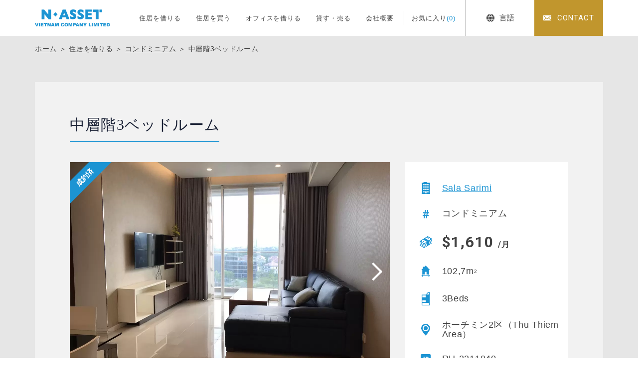

--- FILE ---
content_type: text/html; charset=UTF-8
request_url: https://n-asset-vietnam.vn/rent/p62043/
body_size: 6193
content:
<!DOCTYPE html>
<html lang="ja">
<head>
<meta charset="utf-8">
<meta name="format-detection" content="telephone=no">
<meta http-equiv="X-UA-Compatible" content="IE=edge">
<link rel="alternate" href="https://n-asset-vietnam.vn/" hreflang="x-default" />
<link rel="alternate" href="https://n-asset-vietnam.vn/en/" hreflang="en">
<link rel="alternate" href="https://n-asset-vietnam.vn/vn/" hreflang="vi">
<meta name="viewport" content="width=device-width, initial-scale=1, maximum-scale=1, user-scalable=0"><script src="https://n-asset-vietnam.vn/assets/js/ipad.min.js"></script>
<script>
if(isIpad()) document.querySelectorAll('meta[name="viewport"]')[0].setAttribute("content", "width=1024, shrink-to-fit=no");
</script>

<link rel="canonical" href="https://n-asset-vietnam.vn/rent/p62043/">

<title>中層階3ベッドルーム | Sala Sarimi | 住居を借りる | エヌアセットベトナム｜ホーチミン・ハノイ・ビンズン・ハイフォンの不動産賃貸・売買・管理</title>
<meta name="description" content="中層階3ベッドルーム | Sala Sarimi | 住居を借りる | エヌアセットベトナムは、住まいのサポートを行う不動産賃貸仲介、投資用不動産の購入・売却・管理のサポートを行う不動産売買仲介、不動産管理、近隣の工業団地や事業用地などの事業用不動産仲介などを通じて、日系企業や駐在員のお客様に対し満足度の高いトータルサポートを行なっています。">
<meta name="keywords" content="">

<!--facebook-->
<meta property="og:title" content="中層階3ベッドルーム | Sala Sarimi | 住居を借りる | エヌアセットベトナム｜ホーチミン・ハノイ・ビンズン・ハイフォンの不動産賃貸・売買・管理">
<meta property="og:type" content="website">
<meta property="og:url" content="https://n-asset-vietnam.vn/rent/p62043/">
<meta property="og:image" content="https://n-asset-vietnam.vn/wp/wp-content/uploads/2022/11/z3903095968061_da520375751fd5b577977b98d6aa4801.jpg">
<meta property="og:image:width" content="1200">
<meta property="og:image:height" content="630">
<meta property="og:site_name" content="N-ASSET-VIETNAM">
<meta property="og:description" content="中層階3ベッドルーム | Sala Sarimi | 住居を借りる | エヌアセットベトナムは、住まいのサポートを行う不動産賃貸仲介、投資用不動産の購入・売却・管理のサポートを行う不動産売買仲介、不動産管理、近隣の工業団地や事業用地などの事業用不動産仲介などを通じて、日系企業や駐在員のお客様に対し満足度の高いトータルサポートを行なっています。">
<meta property="fb:app_id" content="">
<!--/facebook-->

<!-- Twitter -->
<meta name="twitter:card" content="summary">
<meta name="twitter:url" content="https://n-asset-vietnam.vn/rent/p62043/">
<meta name="twitter:title" content="中層階3ベッドルーム | Sala Sarimi | 住居を借りる | エヌアセットベトナム｜ホーチミン・ハノイ・ビンズン・ハイフォンの不動産賃貸・売買・管理">
<meta name="twitter:description" content="中層階3ベッドルーム | Sala Sarimi | 住居を借りる | エヌアセットベトナムは、住まいのサポートを行う不動産賃貸仲介、投資用不動産の購入・売却・管理のサポートを行う不動産売買仲介、不動産管理、近隣の工業団地や事業用地などの事業用不動産仲介などを通じて、日系企業や駐在員のお客様に対し満足度の高いトータルサポートを行なっています。">
<meta name="twitter:image" content="https://n-asset-vietnam.vn/wp/wp-content/uploads/2022/11/z3903095968061_da520375751fd5b577977b98d6aa4801.jpg">
<meta name="twitter:site" content="N-ASSET-VIETNAM">
<meta name="twitter:creator" content="N-ASSET-VIETNAM">
<!-- /Twitter -->

<!--css-->
<link href="https://n-asset-vietnam.vn/assets/css/style.min.css" rel="stylesheet" media="all">
<link href="https://n-asset-vietnam.vn/assets/css/custom.css" rel="stylesheet" media="all">
<!--/css-->

<!-- Favicons, uncomment out when you get the project's favicon -->
<link rel="icon" href="https://n-asset-vietnam.vn/wp/wp-content/themes/wp-templ/assets/img/common/icon/favicon.ico" type="image/vnd.microsoft.icon">
<!-- iPad icons -->
<link rel="apple-touch-icon-precomposed" href="https://n-asset-vietnam.vn/wp/wp-content/themes/wp-templ/assets/img/common/icon/72x72.png" sizes="72x72">
<link rel="apple-touch-icon-precomposed" href="https://n-asset-vietnam.vn/wp/wp-content/themes/wp-templ/assets/img/common/icon/114x114.png" sizes="144x144">
<!-- iPhone and iPod touch icons -->
<link rel="apple-touch-icon-precomposed" href="https://n-asset-vietnam.vn/wp/wp-content/themes/wp-templ/assets/img/common/icon/57x57.png" sizes="57x57">
<link rel="apple-touch-icon-precomposed" href="https://n-asset-vietnam.vn/wp/wp-content/themes/wp-templ/assets/img/common/icon/114x114.png" sizes="114x114">
<!-- Nokia Symbian -->
<link rel="nokia-touch-icon" href="https://n-asset-vietnam.vn/wp/wp-content/themes/wp-templ/assets/img/common/icon/57x57.png">
<!-- Android icon precomposed so it takes precedence -->
<link rel="apple-touch-icon-precomposed" href="https://n-asset-vietnam.vn/wp/wp-content/themes/wp-templ/assets/img/common/icon/114x114.png" sizes="114x114">
<!-- Google Tag Manager -->
<script>(function(w,d,s,l,i){w[l]=w[l]||[];w[l].push({'gtm.start':
new Date().getTime(),event:'gtm.js'});var f=d.getElementsByTagName(s)[0],
j=d.createElement(s),dl=l!='dataLayer'?'&l='+l:'';j.async=true;j.src=
'https://www.googletagmanager.com/gtm.js?id='+i+dl;f.parentNode.insertBefore(j,f);
})(window,document,'script','dataLayer','GTM-PJJV5C9');</script>
<!-- End Google Tag Manager -->

<script id="_bownow_ts">
var _bownow_ts = document.createElement('script');
_bownow_ts.charset = 'utf-8';
_bownow_ts.src = 'https://contents.bownow.jp/js/UTC_0744befc9b544d3ceeec/trace.js';
document.getElementsByTagName('head')[0].appendChild(_bownow_ts);
</script>
<meta name='robots' content='max-image-preview:large' />
<link rel='stylesheet' id='pz-linkcard-css' href='//n-asset-vietnam.vn/wp/wp-content/uploads/pz-linkcard/style.css?ver=2.5.3.1.90' type='text/css' media='all' />
</head>
<body id="rent" class="rent single">
<!-- HEADER -->
<!-- Google Tag Manager -->
<noscript><iframe src="https://www.googletagmanager.com/ns.html?id=GTM-PJJV5C9"
height="0" width="0" style="display:none;visibility:hidden"></iframe></noscript>
<!-- End Google Tag Manager -->
<header class="header">
  <div class="container">
    <div class="header-wrap">
      <div class="header__logo">
                <div class="header__logo--box-logo"><a href="https://n-asset-vietnam.vn/"><img src="https://n-asset-vietnam.vn/wp/wp-content/themes/wp-templ/assets/img/common/logo.svg" width="150" alt="中層階3ベッドルーム | Sala Sarimi | 住居を借りる | エヌアセットベトナム｜ホーチミン・ハノイ・ビンズン・ハイフォンの不動産賃貸・売買・管理"></a></div>
                <div class="header__logo--button-menu menu-btn">
          <div class="burger-icon"></div>
        </div>
      </div>
      <div class="header__gnavi">
        <div class="header__gnavi-outer">
          <div class="header__gnavi-inner">
            <nav class="menu">
              <ul>
                <li><a href="https://n-asset-vietnam.vn/">住居を借りる</a></li>
                <li><a href="https://n-asset-vietnam.vn/top_buy/">住居を買う</a></li>
                <li><a href="https://n-asset-vietnam.vn/top_office/">オフィスを借りる</a></li>
                <li><a href="https://n-asset-vietnam.vn/rent_sell/">貸す・売る</a></li>
                <li><a href="https://n-asset-vietnam.vn/aboutus/">会社概要</a></li>
                <li class="favourite"><a href="https://n-asset-vietnam.vn/favourite/">お気に入り<span id="countFavorite">(0)</span></a></li>
              </ul>
            </nav>
            
            <div class="box-language">
              <a href="javascript:;" id="cta-language"><span><i class="ico-language"></i>言語</span></a>
              <div class="list-language">
                <a href="javascript:;" class="lang-jp is-active">日本語</a>
                <a href="https://n-asset-vietnam.vn/en/rent/p62043/" class="lang-en">English</a>
                <a href="https://n-asset-vietnam.vn/vn/rent/p62043/" class="lang-vi">Tiếng Việt</a>
              </div>
            </div>
            
            <a href="https://n-asset-vietnam.vn/contact/" class="btn-contact"><span>CONTACT</span></a>
            <div class="copyright sp">Copyright © N-ASSET VIETNAM COMPANY LIMITED.<br>All Rights Reserved.</div>
          </div>
        </div>
      </div>
    </div>
  </div>
</header><div id="wrap">
  <main>
        <div class="box-bg-gray">
      <div class="global-breadcrums">
        <div class="container">
          <ul class="topic-path">
            <li><a href="https://n-asset-vietnam.vn/">ホーム</a> ＞ <a href="https://n-asset-vietnam.vn/rent/">住居を借りる</a> ＞ <a href="https://n-asset-vietnam.vn/rent/?type%5B%5D=18&search=search">コンドミニアム</a> ＞ <span>中層階3ベッドルーム</span></li>
          </ul>
        </div>
      </div>

      <div class="single-block">
        <div class="container">
                    <div class="global-post-content">
            <h1 class="post-title global-title-02 has-border pc"><span>中層階3ベッドルーム</span></h1>
            <div class="post-info">
              
              <div class="post-info-left">
                                <div class="post-main-slider owl-carousel is-occupied" id="sync1">
                                    <div class="slide-item">
                    <span class="img " style="background-image: url('https://n-asset-vietnam.vn/wp/wp-content/uploads/2022/11/z3903095968061_da520375751fd5b577977b98d6aa4801.jpg')"></span>
                  </div>
                                    <div class="slide-item">
                    <span class="img " style="background-image: url('https://n-asset-vietnam.vn/wp/wp-content/uploads/2022/11/z3903095945961_614e6c9752602e34b1dec6b003df754d.jpg')"></span>
                  </div>
                                    <div class="slide-item">
                    <span class="img " style="background-image: url('https://n-asset-vietnam.vn/wp/wp-content/uploads/2022/11/z3903095963380_197531b77f84fff98a3f599f87d527ad.jpg')"></span>
                  </div>
                                    <div class="slide-item">
                    <span class="img " style="background-image: url('https://n-asset-vietnam.vn/wp/wp-content/uploads/2022/11/z3903095984917_2bc38ebbd75bfec50a0fbde1a87a0372.jpg')"></span>
                  </div>
                                    <div class="slide-item">
                    <span class="img " style="background-image: url('https://n-asset-vietnam.vn/wp/wp-content/uploads/2022/11/z3903095950573_ecd5e061888b7655392188831d10399b.jpg')"></span>
                  </div>
                                    <div class="slide-item">
                    <span class="img " style="background-image: url('https://n-asset-vietnam.vn/wp/wp-content/uploads/2022/11/z3903095951215_09448492259e273b475a1123817568af.jpg')"></span>
                  </div>
                                    <div class="slide-item">
                    <span class="img " style="background-image: url('https://n-asset-vietnam.vn/wp/wp-content/uploads/2022/11/z3903095921091_d3fb1636e533477ce597cc1fa09bdec4.jpg')"></span>
                  </div>
                                    <div class="slide-item">
                    <span class="img " style="background-image: url('https://n-asset-vietnam.vn/wp/wp-content/uploads/2022/11/z3903095955372_189f2e6b2474012efb9ca41e9a40b45c.jpg')"></span>
                  </div>
                                    <div class="slide-item">
                    <span class="img " style="background-image: url('https://n-asset-vietnam.vn/wp/wp-content/uploads/2022/11/z3903095935355_15539473987e13788ae5ef8a43754b23.jpg')"></span>
                  </div>
                                    <div class="slide-item">
                    <span class="img " style="background-image: url('https://n-asset-vietnam.vn/wp/wp-content/uploads/2022/11/z3903095932322_66f6263fbba37ab75dea3481440f9308.jpg')"></span>
                  </div>
                                    <div class="slide-item">
                    <span class="img " style="background-image: url('https://n-asset-vietnam.vn/wp/wp-content/uploads/2022/11/z3903095957586_965a4c4fc7a5f6fc13ec3c50c75c8675.jpg')"></span>
                  </div>
                                    <div class="slide-item">
                    <span class="img " style="background-image: url('https://n-asset-vietnam.vn/wp/wp-content/uploads/2022/11/z3903095935915_8d257875bc4f5c6f1debcfb6089dce4f.jpg')"></span>
                  </div>
                                    <div class="slide-item">
                    <span class="img contain" style="background-image: url('https://n-asset-vietnam.vn/wp/wp-content/uploads/2022/11/z3903095981614_0b67d62c8f3431b52cbad2c4c84eaf61.jpg')"></span>
                  </div>
                                  </div>
                <div class="owl-thumbs owl-carousel" id="sync2">
                                    <div class="slide-item">
                    <span class="img contain" style="background-image: url('https://n-asset-vietnam.vn/wp/wp-content/uploads/2022/11/z3903095968061_da520375751fd5b577977b98d6aa4801.jpg')"></span>
                  </div>
                                    <div class="slide-item">
                    <span class="img contain" style="background-image: url('https://n-asset-vietnam.vn/wp/wp-content/uploads/2022/11/z3903095945961_614e6c9752602e34b1dec6b003df754d.jpg')"></span>
                  </div>
                                    <div class="slide-item">
                    <span class="img contain" style="background-image: url('https://n-asset-vietnam.vn/wp/wp-content/uploads/2022/11/z3903095963380_197531b77f84fff98a3f599f87d527ad.jpg')"></span>
                  </div>
                                    <div class="slide-item">
                    <span class="img contain" style="background-image: url('https://n-asset-vietnam.vn/wp/wp-content/uploads/2022/11/z3903095984917_2bc38ebbd75bfec50a0fbde1a87a0372.jpg')"></span>
                  </div>
                                    <div class="slide-item">
                    <span class="img contain" style="background-image: url('https://n-asset-vietnam.vn/wp/wp-content/uploads/2022/11/z3903095950573_ecd5e061888b7655392188831d10399b.jpg')"></span>
                  </div>
                                    <div class="slide-item">
                    <span class="img contain" style="background-image: url('https://n-asset-vietnam.vn/wp/wp-content/uploads/2022/11/z3903095951215_09448492259e273b475a1123817568af.jpg')"></span>
                  </div>
                                    <div class="slide-item">
                    <span class="img contain" style="background-image: url('https://n-asset-vietnam.vn/wp/wp-content/uploads/2022/11/z3903095921091_d3fb1636e533477ce597cc1fa09bdec4.jpg')"></span>
                  </div>
                                    <div class="slide-item">
                    <span class="img contain" style="background-image: url('https://n-asset-vietnam.vn/wp/wp-content/uploads/2022/11/z3903095955372_189f2e6b2474012efb9ca41e9a40b45c.jpg')"></span>
                  </div>
                                    <div class="slide-item">
                    <span class="img contain" style="background-image: url('https://n-asset-vietnam.vn/wp/wp-content/uploads/2022/11/z3903095935355_15539473987e13788ae5ef8a43754b23.jpg')"></span>
                  </div>
                                    <div class="slide-item">
                    <span class="img contain" style="background-image: url('https://n-asset-vietnam.vn/wp/wp-content/uploads/2022/11/z3903095932322_66f6263fbba37ab75dea3481440f9308.jpg')"></span>
                  </div>
                                    <div class="slide-item">
                    <span class="img contain" style="background-image: url('https://n-asset-vietnam.vn/wp/wp-content/uploads/2022/11/z3903095957586_965a4c4fc7a5f6fc13ec3c50c75c8675.jpg')"></span>
                  </div>
                                    <div class="slide-item">
                    <span class="img contain" style="background-image: url('https://n-asset-vietnam.vn/wp/wp-content/uploads/2022/11/z3903095935915_8d257875bc4f5c6f1debcfb6089dce4f.jpg')"></span>
                  </div>
                                    <div class="slide-item">
                    <span class="img contain" style="background-image: url('https://n-asset-vietnam.vn/wp/wp-content/uploads/2022/11/z3903095981614_0b67d62c8f3431b52cbad2c4c84eaf61.jpg')"></span>
                  </div>
                                  </div>
                              </div>
              
              <div class="post-info-right">
                <h1 class="post-title global-title-02 has-border sp"><span>中層階3ベッドルーム</span></h1>
                <div class="post-box-info full-height">
                  <div class="info-item"><span><img src="https://n-asset-vietnam.vn/wp/wp-content/themes/wp-templ/assets/img/common/icon_new/ico_building_unit.svg" width="17" alt=""></span><a href="https://n-asset-vietnam.vn/building/p26996/">Sala Sarimi</a></div>                  <div class="info-item"><span><img src="https://n-asset-vietnam.vn/wp/wp-content/themes/wp-templ/assets/img/common/icon_new/ico_property_type.svg" width="13" alt=""></span>コンドミニアム</div>                  <div class="info-item"><span><img src="https://n-asset-vietnam.vn/wp/wp-content/themes/wp-templ/assets/img/common/icon_new/ico_price.svg" width="25" alt=""></span><div class="price">$1,610 <small>/月</small></div></div>                  <div class="info-item"><span><img src="https://n-asset-vietnam.vn/wp/wp-content/themes/wp-templ/assets/img/common/icon_new/ico_house.svg" width="18" alt=""></span>102,7m<sup>2</sup></div>                  <div class="info-item"><span><img src="https://n-asset-vietnam.vn/wp/wp-content/themes/wp-templ/assets/img/common/icon_new/ico_layout.svg" width="16" alt=""></span>3Beds</div>                  <div class="info-item"><span><img src="https://n-asset-vietnam.vn/wp/wp-content/themes/wp-templ/assets/img/common/icon_new/ico_location.svg" width="18" alt=""></span>ホーチミン2区（Thu Thiem Area）</div>                  <div class="info-item"><span><img src="https://n-asset-vietnam.vn/wp/wp-content/themes/wp-templ/assets/img/common/icon_new/ico_id.svg" width="20" alt=""></span>RU-2211040</div>                  <div class="info-item"><span><img src="https://n-asset-vietnam.vn/wp/wp-content/themes/wp-templ/assets/img/common/icon_new/ico_publish_date.svg" width="19" alt=""></span>2022/12/02 Update</div>
                  <div class="info-item item-occupied">※ 成約済</div>                </div>
              </div>
            </div>
                      </div>
          <div class="global-post-facilities">
            <div class="post-facilities">
                            <div class="facility-row">
                <div class="facility-title">賃料に含むもの</div>
                <div class="facility-item">
                  <p class=""><span class="check"></span><i><img src="https://n-asset-vietnam.vn/wp/wp-content/themes/wp-templ/assets/img/common/ico_facilities/ico_vat.svg" width="16" alt=""></i>VAT（TAX）</p>
                  <p class=""><span class="check"></span><i><img src="https://n-asset-vietnam.vn/wp/wp-content/themes/wp-templ/assets/img/common/ico_facilities/ico_electric_bill.svg" width="16" alt=""></i>電気代</p>
                  <p class=""><span class="check"></span><i><img src="https://n-asset-vietnam.vn/wp/wp-content/themes/wp-templ/assets/img/common/ico_facilities/ico_water_bill.svg" width="12" alt=""></i>水道代</p>
                  <p class=""><span class="check"></span><i><img src="https://n-asset-vietnam.vn/wp/wp-content/themes/wp-templ/assets/img/common/ico_facilities/ico_wifi_fee.svg" width="16" alt=""></i>インターネット代</p>
                  <p class=""><span class="check"></span><i><img src="https://n-asset-vietnam.vn/wp/wp-content/themes/wp-templ/assets/img/common/ico_facilities/ico_tv_vietnam.svg" width="18" alt=""></i>ケーブルTV代(Vietnam)</p>
                  <p class=""><span class="check"></span><i><img src="https://n-asset-vietnam.vn/wp/wp-content/themes/wp-templ/assets/img/common/ico_facilities/ico_tv_japan.svg" width="18" alt=""></i>ケーブルTV代(Japan)</p>
                  <p class=""><span class="check"></span><i><img src="https://n-asset-vietnam.vn/wp/wp-content/themes/wp-templ/assets/img/common/ico_facilities/ico_laundry.svg" width="22" alt=""></i>洗濯サービス</p>
                  <p class=""><span class="check"></span><i><img src="https://n-asset-vietnam.vn/wp/wp-content/themes/wp-templ/assets/img/common/ico_facilities/ico_clean_service.svg" width="20" alt=""></i>掃除サービス</p>
                </div>
              </div>
                            <div class="facility-row">
                <div class="facility-title">こだわりの条件</div>
                <div class="facility-item">
                  <p class=""><span class="check"></span><i><img src="https://n-asset-vietnam.vn/wp/wp-content/themes/wp-templ/assets/img/common/ico_facilities/ico_river_view.svg" width="19" alt=""></i>リバービュー</p>
                  <p class="is-active"><span class="check"></span><i><img src="https://n-asset-vietnam.vn/wp/wp-content/themes/wp-templ/assets/img/common/ico_facilities/ico_washing.svg" width="14" alt=""></i>専有部に洗濯機</p>
                  <p class="is-active"><span class="check"></span><i><img src="https://n-asset-vietnam.vn/wp/wp-content/themes/wp-templ/assets/img/common/ico_facilities/ico_bathtub.svg" width="17" alt=""></i>バスタブ</p>
                  <p class="is-active"><span class="check"></span><i><img src="https://n-asset-vietnam.vn/wp/wp-content/themes/wp-templ/assets/img/common/ico_facilities/ico_balcony.svg" width="18" alt=""></i>バルコニー</p>
                </div>
              </div>
            </div>
            <div class="post-map">
                              <p class="map-address">109 Nguyễn Cơ Thạch, An Lợi Đông, Thành Phố Thủ Đức, Thành phố Hồ Chí Minh</p>
                                          <div class="map-frame">
                <div id="map" data-zoom="16">
                                      <div class="marker" data-lat="10.7709965" data-lng="106.7242708"></div>
                                  </div>
              </div>
                          </div>
            <div class="post-button">
              <form action="https://n-asset-vietnam.vn/contact/" method="POST" class="form-favourite">
                <div class="post-button--btn post-button--mail">
                  <button class="btn" value="submit" name="submit"><span class="icon"><img src="https://n-asset-vietnam.vn/wp/wp-content/themes/wp-templ/assets/img/common/icon_new/ico_ques.svg" width="25" alt=""></span>物件についてのお問い合わせ</button>
                  <input type="hidden" value="rent_62043" name="chk_rent[]" checked>
                </div>
                <div class="post-button--btn post-button--favourite">
                  <a href="javascript:" class="btn favoriteBtn favoriteAction " data-type="rent" data-id="rent_62043">
                    <span class="icon"><svg class="heart"><path d="M636.085,1183.259c-.273-3.007-2.4-5.189-5.066-5.189a5.038,5.038,0,0,0-4.313,2.485,4.85,4.85,0,0,0-4.21-2.485c-2.664,0-4.792,2.182-5.065,5.189a5.307,5.307,0,0,0,.158,1.972,8.446,8.446,0,0,0,2.593,4.323l6.521,5.919,6.631-5.917a8.459,8.459,0,0,0,2.593-4.325,5.383,5.383,0,0,0,.158-1.972Zm0,0" transform="translate(-616.891 -1177.57)" fill="rgba(255,255,255,1)" stroke="#fff" stroke-width="1"/></svg></span><em class="add">お気に入りに追加</em><em class="remove">お気に入りから削除</em>
                  </a>
                </div>
              </form>
            </div>
          </div>
          
          <div class="global-post-related" style="">
                        <div class="related-box">
              <h2 class="global-title-02 has-border"><span>類似物件</span></h2>
              <div class="global-article">
                                <div class="box-article-item">
                  <div class="i-title"><a class="js-ie-clamp-2" href="https://n-asset-vietnam.vn/rent/p72281/">西向き低層階、バスタブ付き2べッドルーム</a></div>
                  <a href="https://n-asset-vietnam.vn/rent/p72281/" class="i-img is-occupied" style="background: #fff url('https://n-asset-vietnam.vn/wp/wp-content/uploads/2023/06/z4457653703694_e1d6a566ecf3e30594e7420c35afa6ba.jpg') center center/cover no-repeat;">
                    <div class="i-box">
                      <span  data-type="rent" data-id="rent_72281" class="favoriteBtn favoriteAction "><svg class="heart"><path d="M636.085,1183.259c-.273-3.007-2.4-5.189-5.066-5.189a5.038,5.038,0,0,0-4.313,2.485,4.85,4.85,0,0,0-4.21-2.485c-2.664,0-4.792,2.182-5.065,5.189a5.307,5.307,0,0,0,.158,1.972,8.446,8.446,0,0,0,2.593,4.323l6.521,5.919,6.631-5.917a8.459,8.459,0,0,0,2.593-4.325,5.383,5.383,0,0,0,.158-1.972Zm0,0" transform="translate(-616.891 -1177.57)" fill="rgba(255,255,255,0.1)" stroke="#fff" stroke-width="1"/></svg></span>
                      <div class="i-location">ホーチミン 2区（Thu Thiem Area）</div>                    </div>
                  </a>
                  <div class="i-price">$1,450</div>                  <div class="i-building"><a class="js-ie-clamp-2" href="https://n-asset-vietnam.vn/building/p26996/">Sala Sarimi</a></div>
                  <div class="i-layout">
                    <p class="acreage">92m<sup>2</sup></p>                    <p class="layout">2Beds</p>                  </div>
                </div>
                              </div>
                          </div>
            
                      </div>
        </div>
      </div>
    </div>
      </main>
</div> <!-- #wrap -->
<!-- FOOTER -->
<footer class="footer" id="footer">
  <div class="footer__contact">
    <div class="container">
      <div class="footer__contact--box">
        <h2 class="title">お問い合わせ</h2>
        <a href="tel:+84-(0)28-3822-4300" class="tel">+84-(0)28-3822-4300</a>
        <a href="https://n-asset-vietnam.vn/contact/" class="btn"><span>メールからお問い合わせ</span></a>
      </div>
    </div>
    <a id="totop" href="javascript:"><img src="https://n-asset-vietnam.vn/wp/wp-content/themes/wp-templ/assets/img/common/other/totop.svg" width="80" height="80" alt="PAGETOP"></a>
  </div>
  <div class="footer__info">
    <div class="container">
      <div class="box-info">
        <div class="box-info-ctn">
          <div class="ctn-top">
            <p class="f-logo"><a href="https://n-asset-vietnam.vn/"><img src="https://n-asset-vietnam.vn/wp/wp-content/themes/wp-templ/assets/img/common/logo_white.svg" width="160" alt="N-ASSET VIETNAM COMPANY LIMITED"></a></p>
            <ul class="f-social">
              <li><a href="https://www.facebook.com/nassetvietnam.jp/" target="_blank"><img src="https://n-asset-vietnam.vn/wp/wp-content/themes/wp-templ/assets/img/common/icon/ico_facebook.svg" width="30" alt=""></a></li>
              <li><a href="https://www.youtube.com/playlist?list=PLutquYEf3eXlqGbKKc3N-hxKBlf-DxQtF&fbclid=IwAR2WLCQTLqThnTMHbOA_w_oRU228efCIZzdbyTpTBgce2hOL0tRTYiq0_P8" target="_blank"><img src="https://n-asset-vietnam.vn/wp/wp-content/themes/wp-templ/assets/img/common/icon/ico_youtube.svg" width="30" alt=""></a></li>
            </ul>
          </div>
          <div class="ctn-links">
            <ul>
              <li><a href="https://n-asset-vietnam.vn/rent/">住居を借りる</a></li>
              <li><a href="https://n-asset-vietnam.vn/top_buy/">住居を買う</a></li>
              <li><a href="https://n-asset-vietnam.vn/top_office/">オフィスを借りる</a></li>
              <li><a href="https://n-asset-vietnam.vn/column/">NEWS ＆ コラム</a></li>
              <li><a href="https://n-asset-vietnam.vn/aboutus/">会社概要</a></li>
              <li><a href="https://n-asset-vietnam.vn/rule/">利用規約</a></li>
              <li><a href="https://n-asset-vietnam.vn/privacy/">プライバシーポリシー</a></li>
            </ul>
          </div>
        </div>
        <div class="box-info-frame" id="fb-frame">
          <div class="fb-page" data-href="https://www.facebook.com/nassetvietnam.jp/" data-lazy="true" data-tabs="timeline" data-width="400" data-height="250" data-small-header="true" data-adapt-container-width="true" data-hide-cover="false" data-show-facepile="false"><blockquote cite="https://www.facebook.com/nassetvietnam.jp/" class="fb-xfbml-parse-ignore"><a href="https://www.facebook.com/nassetvietnam.jp/">N-ASSET VIETNAM COMPANY LIMITED</a></blockquote></div>
        </div>
      </div>
    </div>
  </div>
  <div class="copyright ffRoboto">Copyright © N-ASSET VIETNAM COMPANY LIMITED. <br class="sp">All Rights Reserved.</div>
</footer>
<script>var JS_APP_URL = 'https://n-asset-vietnam.vn/';</script>
<script src="https://n-asset-vietnam.vn/assets/js/common.min.js"></script>
<div id="fb-root"></div>
<script async defer crossorigin="anonymous" src="https://connect.facebook.net/ja_JP/sdk.js#xfbml=1&version=v15.0" nonce="Q99rRY6m"></script><script src="https://n-asset-vietnam.vn/assets/js/page/single-owl.min.js"></script>
<script src="https://n-asset-vietnam.vn/assets/js/page/map.min.js"></script>
<script src="https://maps.googleapis.com/maps/api/js?key=AIzaSyAIFaRhOOgcB02_cNGX-wx-FaZvfXP4Vac&language=ja"></script>
<script type="text/javascript">
  $(document).ready(function(){
    $('#map').each(function(){
      var map = initMap( $(this) );
    });
  });
</script>
</body>
</html>


--- FILE ---
content_type: text/css
request_url: https://n-asset-vietnam.vn/wp/wp-content/uploads/pz-linkcard/style.css?ver=2.5.3.1.90
body_size: 1145
content:
@charset "UTF-8";.linkcard{margin-top:8px;margin-bottom:8px;margin-left:4px;margin-right:4px;}.linkcard img{margin:0!important;padding:0;border:none;}.linkcard span.external-icon{display:none;}.linkcard p{display:none;}.lkc-unlink{cursor:not-allowed;}.lkc-external-wrap{border:1px solid rgba(0,0,0,0.1);background-color:#ffffff;}.lkc-internal-wrap{border:1px solid rgba(0,0,0,0.1);background-color:#f8f8f8;}.lkc-this-wrap{border:1px solid rgba(0,0,0,0.1);background-color:#eeeeee;}.lkc-external-wrap,.lkc-internal-wrap,.lkc-this-wrap{position:relative;margin:0;padding:0;border-radius:3px;-webkit-border-radius:3px;-moz-border-radius:3px;box-shadow:2px 2px 4px rgba(0,0,0,0.3);max-width:800px;}.lkc-external-wrap:hover,.lkc-internal-wrap:hover,.lkc-this-wrap:hover{opacity:0.8;}.lkc-card{margin-top:16px;margin-right:16px;margin-bottom:8px;margin-left:16px;}.lkc-content{height:108px;margin:6px 0 0 0;word-break:break-all;white-space:normal;overflow:hidden;}.lkc-title-text{color:#111111;text-shadow:0 -1px #ffffff,1px -1px #ffffff,1px 0 #ffffff,1px 1px #ffffff,0 1px #ffffff,-1px 1px #ffffff,-1px 0 #ffffff,-1px -1px #ffffff;font-size:14px;line-height:24px;font-weight:bold;overflow:hidden;word-break:break-all;}.lkc-title-text:hover{text-decoration:underline;}.lkc-url{color:#4466ff;font-size:10px;line-height:10px;font-weight:normal;text-decoration:underline;overflow:hidden;display:block;white-space:nowrap;text-overflow:ellipsis;}.lkc-url-info{color:#4466ff;font-size:10px;line-height:10px;font-weight:normal;text-decoration:underline;white-space:nowrap;overflow:hidden;text-overflow:ellipsis;display:inline;}.lkc-excerpt{margin:0;color:#333333;font-size:14px;line-height:17px;padding:0;overflow:hidden;}.lkc-more-text{display:inline;color:#444444;font-size:14px;line-height:40px;border:1px solid #888;text-align:center;padding:4px;margin:4px 0;}.lkc-thumbnail{max-width:130px;max-height:140px;padding:0;margin:0 6px 4px 4px;float:left;}.lkc-thumbnail-img{width:130px;max-height:140px;border:1px solid #222;}.lkc-info{padding:0;color:#222222;font-size:12px;line-height:12px;white-space:nowrap;overflow:hidden;display:block!important;}.lkc-favicon{height:16px;width:16px;margin:0 4px!important;border:none;vertical-align:bottom;display:inline!important;}.lkc-domain{margin:0 0 0 6px;color:#222222;font-size:12px;line-height:12px;text-decoration:none;display:inline!important;}.lkc-external-added,.lkc-internal-added,.lkc-this-added{color:#222222;font-size:12px;line-height:12px;display:inline!important;}.lkc-date{color:#222222;font-size:12px;line-height:12px;text-decoration:none;display:inline!important;float:right;}.lkc-share{display:inline;text-shadow:none;}.lkc-sns-tw{display:inline;margin:0;padding:0 1px;color:#5ea9dd!important;background-color:#f5f8fa!important;font-size:9px;text-decoration:underline!important;font-weight:bold!important;white-space:nowrap;}.lkc-sns-fb{display:inline;margin:0;padding:0 1px;color:#ffffff!important;background-color:#3864a3!important;font-size:9px;text-decoration:underline!important;font-weight:bold!important;white-space:nowrap;}.lkc-sns-hb{display:inline;margin:0;padding:0 1px;color:#ff6464!important;background-color:#ffefef!important;font-size:9px;text-decoration:underline!important;font-weight:bold!important;white-space:nowrap;}.lkc-sns-gp{display:inline;margin:0;padding:0 1px;color:#dd4e42!important;background-color:#ffffff!important;font-size:9px;text-decoration:underline!important;font-weight:bold!important;white-space:nowrap;}.lkc-sns-po{display:inline;margin:0;padding:0 1px;color:#eeeeee!important;background-color:#ee4055!important;font-size:9px;text-decoration:underline!important;font-weight:bold!important;white-space:nowrap;}.lkc-error{display:block;padding-top:50px;margin-top:-50px;}.clear{clear:both;}blockquote.lkc-quote{background-color:transparent;background-image:none;padding:0;margin:0;border:none;}blockquote.lkc-quote::before{content:'';}blockquote.lkc-quote::after{content:'';}.lkc-iframe-wrap{margin:0;max-width:800px;}.lkc-iframe{padding:0;margin:0;width:100%;}@media screen and (max-width:600px){.lkc-title{font-size:12px;line-height:21px;}.lkc-excerpt{font-size:13px;}.lkc-thumbnail{max-width:117px;}.lkc-thumbnail-img{max-width:117px;}}@media screen and (max-width:480px){.lkc-title{font-size:11px;line-height:19px;}.lkc-excerpt{font-size:11px;}.lkc-thumbnail{max-width:91px;}.lkc-thumbnail-img{max-width:91px;}}@media screen and (max-width:320px){.lkc-title{font-size:9px;line-height:16px;}.lkc-excerpt{font-size:8px;}.lkc-thumbnail{max-width:65px;}.lkc-thumbnail-img{max-width:65px;}}/*Pz-LkC2.5.3.1#1718698928*/

--- FILE ---
content_type: image/svg+xml
request_url: https://n-asset-vietnam.vn/wp/wp-content/themes/wp-templ/assets/img/common/ico_facilities/ico_balcony.svg
body_size: 502
content:
<svg xmlns="http://www.w3.org/2000/svg" width="18" height="10.423" viewBox="0 0 18 10.423"><g transform="translate(-503.758 -1484.054)"><path d="M521.674,1493.811a.792.792,0,0,0-.791-.792h-.406a.907.907,0,0,0-.348-.7.28.28,0,0,0,.1-.538c.643-.32.661-1.17.361-2.093l-.59-1.924h.119a.281.281,0,0,0,.062-.554.966.966,0,0,0-.117-1.575h.819a.792.792,0,0,0,0-1.583h-16.25a.792.792,0,1,0,0,1.583h.818a.967.967,0,0,0-.117,1.575.281.281,0,0,0,.063.554h.119l-.59,1.924c-.3.923-.283,1.773.361,2.093a.28.28,0,0,0,.1.538.911.911,0,0,0-.349.7h-.4a.793.793,0,0,0-.792.792l-.083.666h18Zm-13-2.028a.28.28,0,0,0,.1.538.907.907,0,0,0-.348.7H506.86a.914.914,0,0,0-.348-.7.28.28,0,0,0,.1-.538c.644-.32.662-1.17.361-2.093l-.59-1.924h.119a.281.281,0,0,0,.063-.555.966.966,0,0,0-.117-1.574h2.4a.965.965,0,0,0-.118,1.574.281.281,0,0,0,.063.555h.119l-.59,1.924c-.3.923-.282,1.773.361,2.093Zm3.393,0a.28.28,0,0,0,.1.538.91.91,0,0,0-.348.7h-1.571a.914.914,0,0,0-.348-.7.28.28,0,0,0,.1-.538c.644-.32.662-1.17.362-2.093l-.591-1.924h.119a.281.281,0,0,0,.063-.555.966.966,0,0,0-.117-1.574h2.4a.966.966,0,0,0-.117,1.574.281.281,0,0,0,.062.555h.119l-.59,1.924c-.3.923-.282,1.773.362,2.093Zm3.392,0a.28.28,0,0,0,.1.538.914.914,0,0,0-.348.7h-1.571a.907.907,0,0,0-.348-.7.28.28,0,0,0,.1-.538c.643-.32.662-1.17.361-2.093l-.59-1.924h.119a.281.281,0,0,0,.062-.555.966.966,0,0,0-.117-1.574h2.4a.966.966,0,0,0-.117,1.574.281.281,0,0,0,.063.555h.119l-.591,1.924c-.3.923-.282,1.773.362,2.093Zm3.44,0a.28.28,0,0,0,.1.538.907.907,0,0,0-.348.7h-1.62a.907.907,0,0,0-.348-.7.28.28,0,0,0,.1-.538c.643-.32.662-1.17.361-2.093l-.59-1.924h.119a.281.281,0,0,0,.063-.555.966.966,0,0,0-.117-1.574h2.445a.965.965,0,0,0-.117,1.574.281.281,0,0,0,.062.555h.119l-.59,1.924c-.3.923-.282,1.773.361,2.093Zm0,0" fill="#424242"/></g></svg>

--- FILE ---
content_type: image/svg+xml
request_url: https://n-asset-vietnam.vn/wp/wp-content/themes/wp-templ/assets/img/common/icon_new/ico_house.svg
body_size: 459
content:
<svg xmlns="http://www.w3.org/2000/svg" width="14" height="18.009" viewBox="0 0 14 18.009"><g transform="translate(-100 -1190)"><g transform="translate(28.001 1115.802)"><path d="M79,74.2a.054.054,0,0,0-.038.016L76.123,77.1V75.94a.021.021,0,0,0-.02-.021H74.666a.021.021,0,0,0-.02.021v2.665l-2.631,2.677a.054.054,0,0,0,0,.075h1.766v6.8a.036.036,0,0,0,.036.037h3.752V83.983a.031.031,0,0,1,.032-.032h2.8a.031.031,0,0,1,.032.032V88.2h3.752a.036.036,0,0,0,.036-.037v-6.8h1.766a.054.054,0,0,0,0-.075l-6.947-7.068A.054.054,0,0,0,79,74.2Z" transform="translate(0)" fill="#1c94d3"/></g><g transform="translate(2692.156 1797.889)"><line x2="11.52" transform="translate(-2591.025 -591.823)" fill="none" stroke="#1c94d3" stroke-linecap="round" stroke-width="1"/><path d="M-2580.081-592.237l1.322,1.25-1.322,1.25" transform="translate(-0.398 -0.85)" fill="none" stroke="#1c94d3" stroke-linecap="round" stroke-linejoin="round" stroke-width="1"/><path d="M-2578.759-592.237l-1.322,1.25,1.322,1.25" transform="translate(-11.076 -0.85)" fill="none" stroke="#1c94d3" stroke-linecap="round" stroke-linejoin="round" stroke-width="1"/></g></g></svg>

--- FILE ---
content_type: image/svg+xml
request_url: https://n-asset-vietnam.vn/wp/wp-content/themes/wp-templ/assets/img/common/icon/ico_language.svg
body_size: 711
content:
<svg xmlns="http://www.w3.org/2000/svg" width="16" height="16" viewBox="0 0 16 16"><g transform="translate(11.431 4.311)"><path d="M369.465,137.952l-.052.023a17.123,17.123,0,0,1-3.619,1.144,12.22,12.22,0,0,1,0,5.049,17.082,17.082,0,0,1,3.62,1.138l.051.023a8.032,8.032,0,0,0,0-7.377Z" transform="translate(-365.792 -137.952)" fill="#4d4d4d"/></g><g transform="translate(5.816 11.205)"><path d="M186.112,358.716a11.116,11.116,0,0,0,2.183,3.918,11.1,11.1,0,0,0,2.183-3.918A16.665,16.665,0,0,0,186.112,358.716Z" transform="translate(-186.112 -358.572)" fill="#4d4d4d"/></g><g transform="translate(5.304 5.634)"><path d="M174.882,180.288a15.794,15.794,0,0,1-4.885,0,11.206,11.206,0,0,0,0,4.74,17.732,17.732,0,0,1,4.881,0A11.189,11.189,0,0,0,174.882,180.288Z" transform="translate(-169.744 -180.288)" fill="#4d4d4d"/></g><g transform="translate(5.816 0.733)"><path d="M188.295,23.456a11.112,11.112,0,0,0-2.183,3.919,16.7,16.7,0,0,0,4.366,0A11.12,11.12,0,0,0,188.295,23.456Z" transform="translate(-186.112 -23.456)" fill="#4d4d4d"/></g><g transform="translate(8.689)"><path d="M278.048,0a12.129,12.129,0,0,1,2.5,4.5,16.028,16.028,0,0,0,3.4-1.056A7.982,7.982,0,0,0,278.048,0Z" transform="translate(-278.048)" fill="#4d4d4d"/></g><g transform="translate(1.416)"><path d="M45.312,3.44A16.121,16.121,0,0,0,48.71,4.5a12.128,12.128,0,0,1,2.5-4.5A7.984,7.984,0,0,0,45.312,3.44Z" transform="translate(-45.312)" fill="#4d4d4d"/></g><g transform="translate(0 4.312)"><path d="M4.567,139.151A17.144,17.144,0,0,1,.95,138.007L.9,137.984a8.024,8.024,0,0,0,0,7.377l.052-.023A16.94,16.94,0,0,1,4.569,144.2,12.2,12.2,0,0,1,4.567,139.151Z" transform="translate(0 -137.984)" fill="#4d4d4d"/></g><g transform="translate(1.416 11.505)"><path d="M48.71,368.16a16.025,16.025,0,0,0-3.4,1.055,7.984,7.984,0,0,0,5.894,3.44A12.132,12.132,0,0,1,48.71,368.16Z" transform="translate(-45.312 -368.16)" fill="#4d4d4d"/></g><g transform="translate(8.689 11.504)"><path d="M280.544,368.128a12.115,12.115,0,0,1-2.5,4.5,7.983,7.983,0,0,0,5.894-3.44A16.027,16.027,0,0,0,280.544,368.128Z" transform="translate(-278.048 -368.128)" fill="#4d4d4d"/></g></svg>

--- FILE ---
content_type: image/svg+xml
request_url: https://n-asset-vietnam.vn/wp/wp-content/themes/wp-templ/assets/img/common/icon/ico_location_white.svg
body_size: 272
content:
<svg xmlns="http://www.w3.org/2000/svg" width="13.406" height="18" viewBox="0 0 13.406 18"><g transform="translate(3831 -1323)"><g transform="translate(-4301 64.34)"><path d="M479.732,1265.362a3.029,3.029,0,1,1-3.028-3.028,3.029,3.029,0,0,1,3.028,3.028Zm0,0" fill="#fff"/><path d="M476.7,1276.66s6.7-7.6,6.7-11.3a6.7,6.7,0,1,0-13.406,0c0,3.7,6.7,11.3,6.7,11.3Zm0-15.925a4.628,4.628,0,1,1-4.629,4.627,4.628,4.628,0,0,1,4.629-4.627Zm0,0" fill="#fff"/></g></g></svg>

--- FILE ---
content_type: image/svg+xml
request_url: https://n-asset-vietnam.vn/wp/wp-content/themes/wp-templ/assets/img/common/icon_new/ico_id.svg
body_size: 364
content:
<svg xmlns="http://www.w3.org/2000/svg" width="20" height="20" viewBox="0 0 20 20"><g transform="translate(-1054 -754.302)"><rect width="20" height="20" rx="2" transform="translate(1054 754.302)" fill="#1c94d3"/><path d="M2.631,0H.873V-8.531H2.631ZM4.98,0V-8.531H7.6a3.986,3.986,0,0,1,2.013.507A3.534,3.534,0,0,1,11-6.583a4.446,4.446,0,0,1,.5,2.124v.393a4.458,4.458,0,0,1-.489,2.115A3.5,3.5,0,0,1,9.632-.516,4.016,4.016,0,0,1,7.622,0ZM6.738-7.107v5.7h.85a1.909,1.909,0,0,0,1.576-.674A3.045,3.045,0,0,0,9.72-4.014v-.451a3.093,3.093,0,0,0-.539-1.972A1.9,1.9,0,0,0,7.6-7.107Z" transform="translate(1059 768.302)" fill="#fff"/></g></svg>

--- FILE ---
content_type: image/svg+xml
request_url: https://n-asset-vietnam.vn/wp/wp-content/themes/wp-templ/assets/img/common/icon/ico_location.svg
body_size: 492
content:
<?xml version="1.0" encoding="utf-8"?>
<!-- Generator: Adobe Illustrator 19.1.0, SVG Export Plug-In . SVG Version: 6.00 Build 0)  -->
<svg version="1.1" id="Layer_1" xmlns="http://www.w3.org/2000/svg" xmlns:xlink="http://www.w3.org/1999/xlink" x="0px" y="0px"
	 width="13.4px" height="18px" viewBox="0 0 13.4 18" style="enable-background:new 0 0 13.4 18;" xml:space="preserve">
<style type="text/css">
	.st0{fill:#1F94D2;}
</style>
<g>
	<g>
		<path class="st0" d="M9.7,6.7c0,1.7-1.4,3-3,3c-1.7,0-3-1.4-3-3c0-1.7,1.4-3,3-3C8.4,3.7,9.7,5,9.7,6.7L9.7,6.7z M9.7,6.7"/>
		<path class="st0" d="M6.7,18c0,0,6.7-7.6,6.7-11.3c0-3.7-3-6.7-6.7-6.7C3,0,0,3,0,6.7C0,10.4,6.7,18,6.7,18L6.7,18z M6.7,2.1
			c2.6,0,4.6,2.1,4.6,4.6c0,2.6-2.1,4.6-4.6,4.6c-2.6,0-4.6-2.1-4.6-4.6C2.1,4.1,4.1,2.1,6.7,2.1L6.7,2.1z M6.7,2.1"/>
	</g>
</g>
</svg>


--- FILE ---
content_type: image/svg+xml
request_url: https://n-asset-vietnam.vn/wp/wp-content/themes/wp-templ/assets/img/common/ico_facilities/ico_water_bill.svg
body_size: 357
content:
<svg xmlns="http://www.w3.org/2000/svg" width="12" height="17.123" viewBox="0 0 12 17.123"><path d="M211.441,1527.768a42.416,42.416,0,0,0-3.262-4.594.492.492,0,0,0-.762,0,42.463,42.463,0,0,0-3.261,4.6c-1.565,2.583-2.358,4.718-2.358,6.347a6,6,0,0,0,12,0c0-1.63-.793-3.766-2.357-6.348Zm-2.819,10.138a4.4,4.4,0,0,1-1.082.135,3.934,3.934,0,0,1-4.065-3.777,4.823,4.823,0,0,1,.395-1.746.257.257,0,0,1,.293-.147.237.237,0,0,1,.2.253,3.863,3.863,0,0,0-.023.408,4.568,4.568,0,0,0,4.247,4.414.242.242,0,0,1,.224.215.237.237,0,0,1-.184.245Zm0,0" transform="translate(-201.798 -1522.993)" fill="#424242"/></svg>

--- FILE ---
content_type: image/svg+xml
request_url: https://n-asset-vietnam.vn/wp/wp-content/themes/wp-templ/assets/img/common/icon_new/ico_publish_date.svg
body_size: 299
content:
<svg xmlns="http://www.w3.org/2000/svg" width="19" height="21" viewBox="0 0 19 21"><g transform="translate(-913 -657)"><rect width="19" height="18" rx="2" transform="translate(913 660)" fill="#1c94d3"/><rect width="17" height="13" rx="1" transform="translate(914 664)" fill="#fff"/><rect width="3" height="3" transform="translate(915 665)" fill="#1c94d3"/><rect width="3" height="3" transform="translate(915 669)" fill="#1c94d3"/><rect width="3" height="3" transform="translate(915 673)" fill="#1c94d3"/><rect width="3" height="3" transform="translate(919 665)" fill="#1c94d3"/><rect width="3" height="3" transform="translate(919 669)" fill="#1c94d3"/><rect width="3" height="3" transform="translate(919 673)" fill="#1c94d3"/><rect width="3" height="3" transform="translate(923 665)" fill="#1c94d3"/><rect width="3" height="3" transform="translate(923 669)" fill="#1c94d3"/><rect width="3" height="3" transform="translate(923 673)" fill="#1c94d3"/><rect width="3" height="3" transform="translate(927 665)" fill="#1c94d3"/><rect width="3" height="3" transform="translate(927 669)" fill="#1c94d3"/><rect width="3" height="3" transform="translate(927 673)" fill="#1c94d3"/><g transform="translate(917 657)" fill="#1c94d3" stroke="#fff" stroke-width="1"><rect width="3" height="5" stroke="none"/><rect x="0.5" y="0.5" width="2" height="4" fill="none"/></g><g transform="translate(925 657)" fill="#1c94d3" stroke="#fff" stroke-width="1"><rect width="3" height="5" stroke="none"/><rect x="0.5" y="0.5" width="2" height="4" fill="none"/></g></g></svg>

--- FILE ---
content_type: image/svg+xml
request_url: https://n-asset-vietnam.vn/wp/wp-content/themes/wp-templ/assets/img/common/other/totop.svg
body_size: 249
content:
<svg xmlns="http://www.w3.org/2000/svg" width="80" height="80" viewBox="0 0 80 80"><g transform="translate(-10494 -3566)"><rect width="80" height="80" transform="translate(10494 3566)" fill="#1a2135"/><g transform="translate(9260.5 1603)"><path d="M1255.414,24.27l17.822-21.094,17.822,21.094" transform="translate(0.086 1988.823)" fill="none" stroke="#fff" stroke-miterlimit="10" stroke-width="2"/></g></g></svg>

--- FILE ---
content_type: image/svg+xml
request_url: https://n-asset-vietnam.vn/wp/wp-content/themes/wp-templ/assets/img/common/icon_new/ico_building_unit.svg
body_size: 326
content:
<svg xmlns="http://www.w3.org/2000/svg" width="17" height="24" viewBox="0 0 17 24"><path d="M44.545,220.2a.453.453,0,0,0,.455-.45v-.7a.453.453,0,0,0-.455-.45H39.333a1.61,1.61,0,0,0-1.619-1.6H32.857a1.61,1.61,0,0,0-1.619,1.6H28.455a.453.453,0,0,0-.455.45v.7a.453.453,0,0,0,.455.45h.354v18.4h-.354a.453.453,0,0,0-.455.45v1.5a.453.453,0,0,0,.455.45H44.545a.453.453,0,0,0,.455-.45v-1.5a.453.453,0,0,0-.455-.45H44.19V220.2ZM33.667,237.8H31.238v-2.4h2.429Zm0-4.8H31.238v-2.4h2.429Zm0-4.8H31.238v-2.4h2.429Zm0-4.8H31.238V221h2.429Zm4.048,16H35.286v-4h2.429Zm0-6.4H35.286v-2.4h2.429Zm0-4.8H35.286v-2.4h2.429Zm0-4.8H35.286V221h2.429Zm4.048,14.4H39.333v-2.4h2.429Zm0-4.8H39.333v-2.4h2.429Zm0-4.8H39.333v-2.4h2.429Zm0-4.8H39.333V221h2.429Z" transform="translate(-28 -217)" fill="#1c94d2"/></svg>

--- FILE ---
content_type: image/svg+xml
request_url: https://n-asset-vietnam.vn/wp/wp-content/themes/wp-templ/assets/img/common/ico_facilities/ico_electric_bill.svg
body_size: 440
content:
<svg xmlns="http://www.w3.org/2000/svg" width="16" height="18.061" viewBox="0 0 16 18.061"><g transform="translate(-724.798 -2357.486)"><path d="M201.724,1491.189a6.083,6.083,0,0,1,3.806-5.635l1.138-2.285a8,8,0,0,0-1.026,15.624l.219-1.947a6.084,6.084,0,0,1-4.137-5.757Zm0,0" transform="translate(525 875.331)" fill="#424242"/><path d="M215.8,1491.189a8.013,8.013,0,0,0-5.841-7.7l-.224,1.945a6.075,6.075,0,0,1,.372,11.378l-1.169,2.3a8.011,8.011,0,0,0,6.862-7.918Zm0,0" transform="translate(525 875.331)" fill="#424242"/><path d="M212.377,1490.219a.445.445,0,0,0-.429-.655h-3.66l.788-6.849a.508.508,0,0,0-.341-.54.476.476,0,0,0-.139-.02.481.481,0,0,0-.429.267l-4.95,9.945a.525.525,0,0,0,.022.49.511.511,0,0,0,.41.257h3.611l-.74,6.592a.455.455,0,0,0,.34.492.466.466,0,0,0,.138.018.482.482,0,0,0,.429-.264Zm0,0" transform="translate(525 875.331)" fill="#424242"/></g></svg>